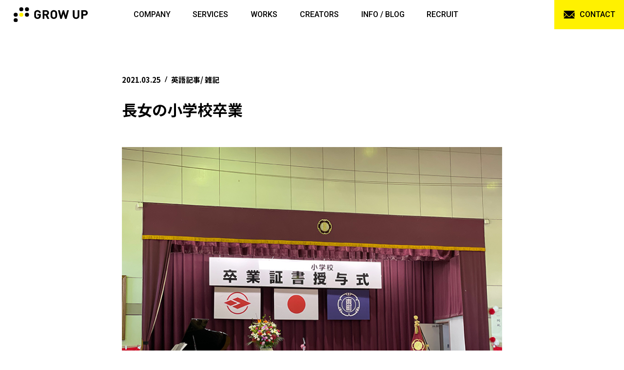

--- FILE ---
content_type: text/html; charset=UTF-8
request_url: https://growup-do.com/%E9%95%B7%E5%A5%B3%E3%81%8C%E5%B0%8F%E5%AD%A6%E6%A0%A1%E3%82%92%E5%8D%92%E6%A5%AD/
body_size: 11390
content:
<!DOCTYPE html>
<html dir="ltr" lang="ja"
	prefix="og: https://ogp.me/ns#" >

<head>

<meta charset="utf-8">
<meta name="viewport" content="width=device-width, initial-scale=1.0">
<meta name="format-detection" content="telephone=no">
<link rel="preconnect" href="https://fonts.googleapis.com">
<link rel="preconnect" href="https://fonts.gstatic.com" crossorigin>
<!--  -->
<meta name="description" content="フリーランスのデザイナーを中心としたクリエイティブカンパニー、GROW UP。webサイト制作、ホームページ制作、UI/UXデザイン、パッケージデザイン、動画制作、イラスト制作、撮影など様々なクリエイティブを提供しております。">

		<!-- All in One SEO 4.3.9 - aioseo.com -->
		<link media="all" href="https://growup-do.com/wp-content/cache/autoptimize/css/autoptimize_88fbe7a37459978bf07c25a2fea73048.css" rel="stylesheet"><title>長女の小学校卒業 | フリーランスのデザイナーのデザイン事務所｜GROW UP｜株式会社グロウアップ</title>
		<meta name="robots" content="max-image-preview:large" />
		<link rel="canonical" href="https://growup-do.com/%e9%95%b7%e5%a5%b3%e3%81%8c%e5%b0%8f%e5%ad%a6%e6%a0%a1%e3%82%92%e5%8d%92%e6%a5%ad/" />
		<meta name="generator" content="All in One SEO (AIOSEO) 4.3.9" />
		<meta property="og:locale" content="ja_JP" />
		<meta property="og:site_name" content="フリーランスのデザイナーのデザイン事務所｜GROW UP｜株式会社グロウアップ | フリーランスのデザイナーを中心としたクリエイティブカンパニー、GROW UP。webサイト制作、ホームページ制作、UI/UXデザイン、パッケージデザイン、動画制作、イラスト制作、撮影など様々なクリエイティブを提供しております。" />
		<meta property="og:type" content="article" />
		<meta property="og:title" content="長女の小学校卒業 | フリーランスのデザイナーのデザイン事務所｜GROW UP｜株式会社グロウアップ" />
		<meta property="og:url" content="https://growup-do.com/%e9%95%b7%e5%a5%b3%e3%81%8c%e5%b0%8f%e5%ad%a6%e6%a0%a1%e3%82%92%e5%8d%92%e6%a5%ad/" />
		<meta property="og:image" content="https://growup-do.com/wp-content/uploads/2023/06/cropped-favicon.jpg" />
		<meta property="og:image:secure_url" content="https://growup-do.com/wp-content/uploads/2023/06/cropped-favicon.jpg" />
		<meta property="og:image:width" content="512" />
		<meta property="og:image:height" content="512" />
		<meta property="article:published_time" content="2021-03-25T07:58:12+00:00" />
		<meta property="article:modified_time" content="2021-03-25T08:00:59+00:00" />
		<meta name="twitter:card" content="summary_large_image" />
		<meta name="twitter:title" content="長女の小学校卒業 | フリーランスのデザイナーのデザイン事務所｜GROW UP｜株式会社グロウアップ" />
		<meta name="twitter:image" content="https://growup-do.com/wp-content/uploads/2023/06/cropped-favicon.jpg" />
		<meta name="google" content="nositelinkssearchbox" />
		<script type="application/ld+json" class="aioseo-schema">
			{"@context":"https:\/\/schema.org","@graph":[{"@type":"Article","@id":"https:\/\/growup-do.com\/%e9%95%b7%e5%a5%b3%e3%81%8c%e5%b0%8f%e5%ad%a6%e6%a0%a1%e3%82%92%e5%8d%92%e6%a5%ad\/#article","name":"\u9577\u5973\u306e\u5c0f\u5b66\u6821\u5352\u696d | \u30d5\u30ea\u30fc\u30e9\u30f3\u30b9\u306e\u30c7\u30b6\u30a4\u30ca\u30fc\u306e\u30c7\u30b6\u30a4\u30f3\u4e8b\u52d9\u6240\uff5cGROW UP\uff5c\u682a\u5f0f\u4f1a\u793e\u30b0\u30ed\u30a6\u30a2\u30c3\u30d7","headline":"\u9577\u5973\u306e\u5c0f\u5b66\u6821\u5352\u696d","author":{"@id":"https:\/\/growup-do.com\/author\/growup\/#author"},"publisher":{"@id":"https:\/\/growup-do.com\/#organization"},"image":{"@type":"ImageObject","url":"https:\/\/growup-do.com\/wp-content\/uploads\/2021\/03\/graduate.jpg","@id":"https:\/\/growup-do.com\/#articleImage","width":800,"height":588},"datePublished":"2021-03-25T07:58:12+09:00","dateModified":"2021-03-25T08:00:59+09:00","inLanguage":"ja","mainEntityOfPage":{"@id":"https:\/\/growup-do.com\/%e9%95%b7%e5%a5%b3%e3%81%8c%e5%b0%8f%e5%ad%a6%e6%a0%a1%e3%82%92%e5%8d%92%e6%a5%ad\/#webpage"},"isPartOf":{"@id":"https:\/\/growup-do.com\/%e9%95%b7%e5%a5%b3%e3%81%8c%e5%b0%8f%e5%ad%a6%e6%a0%a1%e3%82%92%e5%8d%92%e6%a5%ad\/#webpage"},"articleSection":"\u82f1\u8a9e\u8a18\u4e8b, \u96d1\u8a18, JP"},{"@type":"BreadcrumbList","@id":"https:\/\/growup-do.com\/%e9%95%b7%e5%a5%b3%e3%81%8c%e5%b0%8f%e5%ad%a6%e6%a0%a1%e3%82%92%e5%8d%92%e6%a5%ad\/#breadcrumblist","itemListElement":[{"@type":"ListItem","@id":"https:\/\/growup-do.com\/#listItem","position":1,"item":{"@type":"WebPage","@id":"https:\/\/growup-do.com\/","name":"\u30db\u30fc\u30e0","description":"\u30d5\u30ea\u30fc\u30e9\u30f3\u30b9\u306e\u30c7\u30b6\u30a4\u30ca\u30fc\u3092\u4e2d\u5fc3\u3068\u3057\u305f\u30af\u30ea\u30a8\u30a4\u30c6\u30a3\u30d6\u30ab\u30f3\u30d1\u30cb\u30fc\u3001GROW UP\u3002web\u30b5\u30a4\u30c8\u5236\u4f5c\u3001\u30db\u30fc\u30e0\u30da\u30fc\u30b8\u5236\u4f5c\u3001UI\/UX\u30c7\u30b6\u30a4\u30f3\u3001\u30d1\u30c3\u30b1\u30fc\u30b8\u30c7\u30b6\u30a4\u30f3\u3001\u52d5\u753b\u5236\u4f5c\u3001\u30a4\u30e9\u30b9\u30c8\u5236\u4f5c\u3001\u64ae\u5f71\u306a\u3069\u69d8\u3005\u306a\u30af\u30ea\u30a8\u30a4\u30c6\u30a3\u30d6\u3092\u63d0\u4f9b\u3057\u3066\u304a\u308a\u307e\u3059\u3002","url":"https:\/\/growup-do.com\/"},"nextItem":"https:\/\/growup-do.com\/%e9%95%b7%e5%a5%b3%e3%81%8c%e5%b0%8f%e5%ad%a6%e6%a0%a1%e3%82%92%e5%8d%92%e6%a5%ad\/#listItem"},{"@type":"ListItem","@id":"https:\/\/growup-do.com\/%e9%95%b7%e5%a5%b3%e3%81%8c%e5%b0%8f%e5%ad%a6%e6%a0%a1%e3%82%92%e5%8d%92%e6%a5%ad\/#listItem","position":2,"item":{"@type":"WebPage","@id":"https:\/\/growup-do.com\/%e9%95%b7%e5%a5%b3%e3%81%8c%e5%b0%8f%e5%ad%a6%e6%a0%a1%e3%82%92%e5%8d%92%e6%a5%ad\/","name":"\u9577\u5973\u306e\u5c0f\u5b66\u6821\u5352\u696d","url":"https:\/\/growup-do.com\/%e9%95%b7%e5%a5%b3%e3%81%8c%e5%b0%8f%e5%ad%a6%e6%a0%a1%e3%82%92%e5%8d%92%e6%a5%ad\/"},"previousItem":"https:\/\/growup-do.com\/#listItem"}]},{"@type":"Organization","@id":"https:\/\/growup-do.com\/#organization","name":"GROW UP\uff5c\u682a\u5f0f\u4f1a\u793e\u30b0\u30ed\u30a6\u30a2\u30c3\u30d7","url":"https:\/\/growup-do.com\/"},{"@type":"Person","@id":"https:\/\/growup-do.com\/author\/growup\/#author","url":"https:\/\/growup-do.com\/author\/growup\/","name":"growup","image":{"@type":"ImageObject","@id":"https:\/\/growup-do.com\/%e9%95%b7%e5%a5%b3%e3%81%8c%e5%b0%8f%e5%ad%a6%e6%a0%a1%e3%82%92%e5%8d%92%e6%a5%ad\/#authorImage","url":"https:\/\/secure.gravatar.com\/avatar\/87a5d64de33ec1e1604f678963e8b3b2?s=96&d=mm&r=g","width":96,"height":96,"caption":"growup"}},{"@type":"WebPage","@id":"https:\/\/growup-do.com\/%e9%95%b7%e5%a5%b3%e3%81%8c%e5%b0%8f%e5%ad%a6%e6%a0%a1%e3%82%92%e5%8d%92%e6%a5%ad\/#webpage","url":"https:\/\/growup-do.com\/%e9%95%b7%e5%a5%b3%e3%81%8c%e5%b0%8f%e5%ad%a6%e6%a0%a1%e3%82%92%e5%8d%92%e6%a5%ad\/","name":"\u9577\u5973\u306e\u5c0f\u5b66\u6821\u5352\u696d | \u30d5\u30ea\u30fc\u30e9\u30f3\u30b9\u306e\u30c7\u30b6\u30a4\u30ca\u30fc\u306e\u30c7\u30b6\u30a4\u30f3\u4e8b\u52d9\u6240\uff5cGROW UP\uff5c\u682a\u5f0f\u4f1a\u793e\u30b0\u30ed\u30a6\u30a2\u30c3\u30d7","inLanguage":"ja","isPartOf":{"@id":"https:\/\/growup-do.com\/#website"},"breadcrumb":{"@id":"https:\/\/growup-do.com\/%e9%95%b7%e5%a5%b3%e3%81%8c%e5%b0%8f%e5%ad%a6%e6%a0%a1%e3%82%92%e5%8d%92%e6%a5%ad\/#breadcrumblist"},"author":{"@id":"https:\/\/growup-do.com\/author\/growup\/#author"},"creator":{"@id":"https:\/\/growup-do.com\/author\/growup\/#author"},"datePublished":"2021-03-25T07:58:12+09:00","dateModified":"2021-03-25T08:00:59+09:00"},{"@type":"WebSite","@id":"https:\/\/growup-do.com\/#website","url":"https:\/\/growup-do.com\/","name":"\u30d5\u30ea\u30fc\u30e9\u30f3\u30b9\u306e\u30c7\u30b6\u30a4\u30ca\u30fc\u306e\u30c7\u30b6\u30a4\u30f3\u4e8b\u52d9\u6240\uff5cGROW UP\uff5c\u682a\u5f0f\u4f1a\u793e\u30b0\u30ed\u30a6\u30a2\u30c3\u30d7","alternateName":"GROW UP\uff5c\u682a\u5f0f\u4f1a\u793e\u30b0\u30ed\u30a6\u30a2\u30c3\u30d7","description":"\u30d5\u30ea\u30fc\u30e9\u30f3\u30b9\u306e\u30c7\u30b6\u30a4\u30ca\u30fc\u3092\u4e2d\u5fc3\u3068\u3057\u305f\u30af\u30ea\u30a8\u30a4\u30c6\u30a3\u30d6\u30ab\u30f3\u30d1\u30cb\u30fc\u3001GROW UP\u3002web\u30b5\u30a4\u30c8\u5236\u4f5c\u3001\u30db\u30fc\u30e0\u30da\u30fc\u30b8\u5236\u4f5c\u3001UI\/UX\u30c7\u30b6\u30a4\u30f3\u3001\u30d1\u30c3\u30b1\u30fc\u30b8\u30c7\u30b6\u30a4\u30f3\u3001\u52d5\u753b\u5236\u4f5c\u3001\u30a4\u30e9\u30b9\u30c8\u5236\u4f5c\u3001\u64ae\u5f71\u306a\u3069\u69d8\u3005\u306a\u30af\u30ea\u30a8\u30a4\u30c6\u30a3\u30d6\u3092\u63d0\u4f9b\u3057\u3066\u304a\u308a\u307e\u3059\u3002","inLanguage":"ja","publisher":{"@id":"https:\/\/growup-do.com\/#organization"}}]}
		</script>
		<!-- All in One SEO -->

<link rel='dns-prefetch' href='//cdnjs.cloudflare.com' />
<script type="text/javascript">
window._wpemojiSettings = {"baseUrl":"https:\/\/s.w.org\/images\/core\/emoji\/14.0.0\/72x72\/","ext":".png","svgUrl":"https:\/\/s.w.org\/images\/core\/emoji\/14.0.0\/svg\/","svgExt":".svg","source":{"concatemoji":"https:\/\/growup-do.com\/wp-includes\/js\/wp-emoji-release.min.js?ver=6.2.8"}};
/*! This file is auto-generated */
!function(e,a,t){var n,r,o,i=a.createElement("canvas"),p=i.getContext&&i.getContext("2d");function s(e,t){p.clearRect(0,0,i.width,i.height),p.fillText(e,0,0);e=i.toDataURL();return p.clearRect(0,0,i.width,i.height),p.fillText(t,0,0),e===i.toDataURL()}function c(e){var t=a.createElement("script");t.src=e,t.defer=t.type="text/javascript",a.getElementsByTagName("head")[0].appendChild(t)}for(o=Array("flag","emoji"),t.supports={everything:!0,everythingExceptFlag:!0},r=0;r<o.length;r++)t.supports[o[r]]=function(e){if(p&&p.fillText)switch(p.textBaseline="top",p.font="600 32px Arial",e){case"flag":return s("\ud83c\udff3\ufe0f\u200d\u26a7\ufe0f","\ud83c\udff3\ufe0f\u200b\u26a7\ufe0f")?!1:!s("\ud83c\uddfa\ud83c\uddf3","\ud83c\uddfa\u200b\ud83c\uddf3")&&!s("\ud83c\udff4\udb40\udc67\udb40\udc62\udb40\udc65\udb40\udc6e\udb40\udc67\udb40\udc7f","\ud83c\udff4\u200b\udb40\udc67\u200b\udb40\udc62\u200b\udb40\udc65\u200b\udb40\udc6e\u200b\udb40\udc67\u200b\udb40\udc7f");case"emoji":return!s("\ud83e\udef1\ud83c\udffb\u200d\ud83e\udef2\ud83c\udfff","\ud83e\udef1\ud83c\udffb\u200b\ud83e\udef2\ud83c\udfff")}return!1}(o[r]),t.supports.everything=t.supports.everything&&t.supports[o[r]],"flag"!==o[r]&&(t.supports.everythingExceptFlag=t.supports.everythingExceptFlag&&t.supports[o[r]]);t.supports.everythingExceptFlag=t.supports.everythingExceptFlag&&!t.supports.flag,t.DOMReady=!1,t.readyCallback=function(){t.DOMReady=!0},t.supports.everything||(n=function(){t.readyCallback()},a.addEventListener?(a.addEventListener("DOMContentLoaded",n,!1),e.addEventListener("load",n,!1)):(e.attachEvent("onload",n),a.attachEvent("onreadystatechange",function(){"complete"===a.readyState&&t.readyCallback()})),(e=t.source||{}).concatemoji?c(e.concatemoji):e.wpemoji&&e.twemoji&&(c(e.twemoji),c(e.wpemoji)))}(window,document,window._wpemojiSettings);
</script>
<style type="text/css">
img.wp-smiley,
img.emoji {
	display: inline !important;
	border: none !important;
	box-shadow: none !important;
	height: 1em !important;
	width: 1em !important;
	margin: 0 0.07em !important;
	vertical-align: -0.1em !important;
	background: none !important;
	padding: 0 !important;
}
</style>
	

<style id='global-styles-inline-css' type='text/css'>
body{--wp--preset--color--black: #000000;--wp--preset--color--cyan-bluish-gray: #abb8c3;--wp--preset--color--white: #ffffff;--wp--preset--color--pale-pink: #f78da7;--wp--preset--color--vivid-red: #cf2e2e;--wp--preset--color--luminous-vivid-orange: #ff6900;--wp--preset--color--luminous-vivid-amber: #fcb900;--wp--preset--color--light-green-cyan: #7bdcb5;--wp--preset--color--vivid-green-cyan: #00d084;--wp--preset--color--pale-cyan-blue: #8ed1fc;--wp--preset--color--vivid-cyan-blue: #0693e3;--wp--preset--color--vivid-purple: #9b51e0;--wp--preset--gradient--vivid-cyan-blue-to-vivid-purple: linear-gradient(135deg,rgba(6,147,227,1) 0%,rgb(155,81,224) 100%);--wp--preset--gradient--light-green-cyan-to-vivid-green-cyan: linear-gradient(135deg,rgb(122,220,180) 0%,rgb(0,208,130) 100%);--wp--preset--gradient--luminous-vivid-amber-to-luminous-vivid-orange: linear-gradient(135deg,rgba(252,185,0,1) 0%,rgba(255,105,0,1) 100%);--wp--preset--gradient--luminous-vivid-orange-to-vivid-red: linear-gradient(135deg,rgba(255,105,0,1) 0%,rgb(207,46,46) 100%);--wp--preset--gradient--very-light-gray-to-cyan-bluish-gray: linear-gradient(135deg,rgb(238,238,238) 0%,rgb(169,184,195) 100%);--wp--preset--gradient--cool-to-warm-spectrum: linear-gradient(135deg,rgb(74,234,220) 0%,rgb(151,120,209) 20%,rgb(207,42,186) 40%,rgb(238,44,130) 60%,rgb(251,105,98) 80%,rgb(254,248,76) 100%);--wp--preset--gradient--blush-light-purple: linear-gradient(135deg,rgb(255,206,236) 0%,rgb(152,150,240) 100%);--wp--preset--gradient--blush-bordeaux: linear-gradient(135deg,rgb(254,205,165) 0%,rgb(254,45,45) 50%,rgb(107,0,62) 100%);--wp--preset--gradient--luminous-dusk: linear-gradient(135deg,rgb(255,203,112) 0%,rgb(199,81,192) 50%,rgb(65,88,208) 100%);--wp--preset--gradient--pale-ocean: linear-gradient(135deg,rgb(255,245,203) 0%,rgb(182,227,212) 50%,rgb(51,167,181) 100%);--wp--preset--gradient--electric-grass: linear-gradient(135deg,rgb(202,248,128) 0%,rgb(113,206,126) 100%);--wp--preset--gradient--midnight: linear-gradient(135deg,rgb(2,3,129) 0%,rgb(40,116,252) 100%);--wp--preset--duotone--dark-grayscale: url('#wp-duotone-dark-grayscale');--wp--preset--duotone--grayscale: url('#wp-duotone-grayscale');--wp--preset--duotone--purple-yellow: url('#wp-duotone-purple-yellow');--wp--preset--duotone--blue-red: url('#wp-duotone-blue-red');--wp--preset--duotone--midnight: url('#wp-duotone-midnight');--wp--preset--duotone--magenta-yellow: url('#wp-duotone-magenta-yellow');--wp--preset--duotone--purple-green: url('#wp-duotone-purple-green');--wp--preset--duotone--blue-orange: url('#wp-duotone-blue-orange');--wp--preset--font-size--small: 13px;--wp--preset--font-size--medium: 20px;--wp--preset--font-size--large: 36px;--wp--preset--font-size--x-large: 42px;--wp--preset--spacing--20: 0.44rem;--wp--preset--spacing--30: 0.67rem;--wp--preset--spacing--40: 1rem;--wp--preset--spacing--50: 1.5rem;--wp--preset--spacing--60: 2.25rem;--wp--preset--spacing--70: 3.38rem;--wp--preset--spacing--80: 5.06rem;--wp--preset--shadow--natural: 6px 6px 9px rgba(0, 0, 0, 0.2);--wp--preset--shadow--deep: 12px 12px 50px rgba(0, 0, 0, 0.4);--wp--preset--shadow--sharp: 6px 6px 0px rgba(0, 0, 0, 0.2);--wp--preset--shadow--outlined: 6px 6px 0px -3px rgba(255, 255, 255, 1), 6px 6px rgba(0, 0, 0, 1);--wp--preset--shadow--crisp: 6px 6px 0px rgba(0, 0, 0, 1);}:where(.is-layout-flex){gap: 0.5em;}body .is-layout-flow > .alignleft{float: left;margin-inline-start: 0;margin-inline-end: 2em;}body .is-layout-flow > .alignright{float: right;margin-inline-start: 2em;margin-inline-end: 0;}body .is-layout-flow > .aligncenter{margin-left: auto !important;margin-right: auto !important;}body .is-layout-constrained > .alignleft{float: left;margin-inline-start: 0;margin-inline-end: 2em;}body .is-layout-constrained > .alignright{float: right;margin-inline-start: 2em;margin-inline-end: 0;}body .is-layout-constrained > .aligncenter{margin-left: auto !important;margin-right: auto !important;}body .is-layout-constrained > :where(:not(.alignleft):not(.alignright):not(.alignfull)){max-width: var(--wp--style--global--content-size);margin-left: auto !important;margin-right: auto !important;}body .is-layout-constrained > .alignwide{max-width: var(--wp--style--global--wide-size);}body .is-layout-flex{display: flex;}body .is-layout-flex{flex-wrap: wrap;align-items: center;}body .is-layout-flex > *{margin: 0;}:where(.wp-block-columns.is-layout-flex){gap: 2em;}.has-black-color{color: var(--wp--preset--color--black) !important;}.has-cyan-bluish-gray-color{color: var(--wp--preset--color--cyan-bluish-gray) !important;}.has-white-color{color: var(--wp--preset--color--white) !important;}.has-pale-pink-color{color: var(--wp--preset--color--pale-pink) !important;}.has-vivid-red-color{color: var(--wp--preset--color--vivid-red) !important;}.has-luminous-vivid-orange-color{color: var(--wp--preset--color--luminous-vivid-orange) !important;}.has-luminous-vivid-amber-color{color: var(--wp--preset--color--luminous-vivid-amber) !important;}.has-light-green-cyan-color{color: var(--wp--preset--color--light-green-cyan) !important;}.has-vivid-green-cyan-color{color: var(--wp--preset--color--vivid-green-cyan) !important;}.has-pale-cyan-blue-color{color: var(--wp--preset--color--pale-cyan-blue) !important;}.has-vivid-cyan-blue-color{color: var(--wp--preset--color--vivid-cyan-blue) !important;}.has-vivid-purple-color{color: var(--wp--preset--color--vivid-purple) !important;}.has-black-background-color{background-color: var(--wp--preset--color--black) !important;}.has-cyan-bluish-gray-background-color{background-color: var(--wp--preset--color--cyan-bluish-gray) !important;}.has-white-background-color{background-color: var(--wp--preset--color--white) !important;}.has-pale-pink-background-color{background-color: var(--wp--preset--color--pale-pink) !important;}.has-vivid-red-background-color{background-color: var(--wp--preset--color--vivid-red) !important;}.has-luminous-vivid-orange-background-color{background-color: var(--wp--preset--color--luminous-vivid-orange) !important;}.has-luminous-vivid-amber-background-color{background-color: var(--wp--preset--color--luminous-vivid-amber) !important;}.has-light-green-cyan-background-color{background-color: var(--wp--preset--color--light-green-cyan) !important;}.has-vivid-green-cyan-background-color{background-color: var(--wp--preset--color--vivid-green-cyan) !important;}.has-pale-cyan-blue-background-color{background-color: var(--wp--preset--color--pale-cyan-blue) !important;}.has-vivid-cyan-blue-background-color{background-color: var(--wp--preset--color--vivid-cyan-blue) !important;}.has-vivid-purple-background-color{background-color: var(--wp--preset--color--vivid-purple) !important;}.has-black-border-color{border-color: var(--wp--preset--color--black) !important;}.has-cyan-bluish-gray-border-color{border-color: var(--wp--preset--color--cyan-bluish-gray) !important;}.has-white-border-color{border-color: var(--wp--preset--color--white) !important;}.has-pale-pink-border-color{border-color: var(--wp--preset--color--pale-pink) !important;}.has-vivid-red-border-color{border-color: var(--wp--preset--color--vivid-red) !important;}.has-luminous-vivid-orange-border-color{border-color: var(--wp--preset--color--luminous-vivid-orange) !important;}.has-luminous-vivid-amber-border-color{border-color: var(--wp--preset--color--luminous-vivid-amber) !important;}.has-light-green-cyan-border-color{border-color: var(--wp--preset--color--light-green-cyan) !important;}.has-vivid-green-cyan-border-color{border-color: var(--wp--preset--color--vivid-green-cyan) !important;}.has-pale-cyan-blue-border-color{border-color: var(--wp--preset--color--pale-cyan-blue) !important;}.has-vivid-cyan-blue-border-color{border-color: var(--wp--preset--color--vivid-cyan-blue) !important;}.has-vivid-purple-border-color{border-color: var(--wp--preset--color--vivid-purple) !important;}.has-vivid-cyan-blue-to-vivid-purple-gradient-background{background: var(--wp--preset--gradient--vivid-cyan-blue-to-vivid-purple) !important;}.has-light-green-cyan-to-vivid-green-cyan-gradient-background{background: var(--wp--preset--gradient--light-green-cyan-to-vivid-green-cyan) !important;}.has-luminous-vivid-amber-to-luminous-vivid-orange-gradient-background{background: var(--wp--preset--gradient--luminous-vivid-amber-to-luminous-vivid-orange) !important;}.has-luminous-vivid-orange-to-vivid-red-gradient-background{background: var(--wp--preset--gradient--luminous-vivid-orange-to-vivid-red) !important;}.has-very-light-gray-to-cyan-bluish-gray-gradient-background{background: var(--wp--preset--gradient--very-light-gray-to-cyan-bluish-gray) !important;}.has-cool-to-warm-spectrum-gradient-background{background: var(--wp--preset--gradient--cool-to-warm-spectrum) !important;}.has-blush-light-purple-gradient-background{background: var(--wp--preset--gradient--blush-light-purple) !important;}.has-blush-bordeaux-gradient-background{background: var(--wp--preset--gradient--blush-bordeaux) !important;}.has-luminous-dusk-gradient-background{background: var(--wp--preset--gradient--luminous-dusk) !important;}.has-pale-ocean-gradient-background{background: var(--wp--preset--gradient--pale-ocean) !important;}.has-electric-grass-gradient-background{background: var(--wp--preset--gradient--electric-grass) !important;}.has-midnight-gradient-background{background: var(--wp--preset--gradient--midnight) !important;}.has-small-font-size{font-size: var(--wp--preset--font-size--small) !important;}.has-medium-font-size{font-size: var(--wp--preset--font-size--medium) !important;}.has-large-font-size{font-size: var(--wp--preset--font-size--large) !important;}.has-x-large-font-size{font-size: var(--wp--preset--font-size--x-large) !important;}
.wp-block-navigation a:where(:not(.wp-element-button)){color: inherit;}
:where(.wp-block-columns.is-layout-flex){gap: 2em;}
.wp-block-pullquote{font-size: 1.5em;line-height: 1.6;}
</style>


<link rel='stylesheet' id='swiper-css-css' href='https://cdnjs.cloudflare.com/ajax/libs/Swiper/8.4.5/swiper-bundle.css?ver=6.2.8' type='text/css' media='all' />



<script type='text/javascript' src='https://growup-do.com/wp-includes/js/jquery/jquery.min.js?ver=3.6.4' id='jquery-core-js'></script>
<script type='text/javascript' src='https://growup-do.com/wp-includes/js/jquery/jquery-migrate.min.js?ver=3.4.0' id='jquery-migrate-js'></script>
<script type='text/javascript' id='search-filter-plugin-build-js-extra'>
/* <![CDATA[ */
var SF_LDATA = {"ajax_url":"https:\/\/growup-do.com\/wp-admin\/admin-ajax.php","home_url":"https:\/\/growup-do.com\/","extensions":[]};
/* ]]> */
</script>
<script type='text/javascript' src='https://growup-do.com/wp-content/plugins/search-filter-pro/public/assets/js/search-filter-build.min.js?ver=2.5.14' id='search-filter-plugin-build-js'></script>
<script type='text/javascript' src='https://growup-do.com/wp-content/plugins/search-filter-pro/public/assets/js/chosen.jquery.min.js?ver=2.5.14' id='search-filter-plugin-chosen-js'></script>
<script type='text/javascript' src='https://growup-do.com/wp-content/cache/autoptimize/js/autoptimize_single_4f434f588073952103d0baf94e413250.js?ver=6.2.8' id='scrollAnimation-script-js'></script>
<link rel="https://api.w.org/" href="https://growup-do.com/wp-json/" /><link rel="alternate" type="application/json" href="https://growup-do.com/wp-json/wp/v2/posts/8675" /><link rel="EditURI" type="application/rsd+xml" title="RSD" href="https://growup-do.com/xmlrpc.php?rsd" />
<link rel="wlwmanifest" type="application/wlwmanifest+xml" href="https://growup-do.com/wp-includes/wlwmanifest.xml" />
<meta name="generator" content="WordPress 6.2.8" />
<link rel='shortlink' href='https://growup-do.com/?p=8675' />
<link rel="alternate" type="application/json+oembed" href="https://growup-do.com/wp-json/oembed/1.0/embed?url=https%3A%2F%2Fgrowup-do.com%2F%25e9%2595%25b7%25e5%25a5%25b3%25e3%2581%258c%25e5%25b0%258f%25e5%25ad%25a6%25e6%25a0%25a1%25e3%2582%2592%25e5%258d%2592%25e6%25a5%25ad%2F" />
<link rel="alternate" type="text/xml+oembed" href="https://growup-do.com/wp-json/oembed/1.0/embed?url=https%3A%2F%2Fgrowup-do.com%2F%25e9%2595%25b7%25e5%25a5%25b3%25e3%2581%258c%25e5%25b0%258f%25e5%25ad%25a6%25e6%25a0%25a1%25e3%2582%2592%25e5%258d%2592%25e6%25a5%25ad%2F&#038;format=xml" />
  <!-- Google tag (gtag.js) -->
  <script async src="https://www.googletagmanager.com/gtag/js?id=G-X2E19VX7Y3"></script>
  <script>
    window.dataLayer = window.dataLayer || [];
    function gtag(){dataLayer.push(arguments);}
    gtag('js', new Date());

    gtag('config', 'G-X2E19VX7Y3');
  </script>
  <link rel="icon" href="https://growup-do.com/wp-content/uploads/2023/06/cropped-favicon-32x32.jpg" sizes="32x32" />
<link rel="icon" href="https://growup-do.com/wp-content/uploads/2023/06/cropped-favicon-192x192.jpg" sizes="192x192" />
<link rel="apple-touch-icon" href="https://growup-do.com/wp-content/uploads/2023/06/cropped-favicon-180x180.jpg" />
<meta name="msapplication-TileImage" content="https://growup-do.com/wp-content/uploads/2023/06/cropped-favicon-270x270.jpg" />
</head>

<body class="post-template-default single single-post postid-8675 single-format-standard ">

    <!-- header section -->
<header class="header js-header">


    <div class="header__inner">
        <a href="https://growup-do.com/" class="header__logo">
            <picture>
                <source media="(max-width: 769px)" srcset="https://growup-do.com/wp-content/themes/growup_ver7/img/common/logo__w.svg">
                <img src="https://growup-do.com/wp-content/themes/growup_ver7/img/common/logo.svg" alt="GROW UP" width="201" height="42">
            </picture>
        </a>
        <nav class="header-nav">
            <ul class="header-nav__menu">
                <li class="header-nav__menu-item"><a href="https://growup-do.com/company" class="header-nav__link">COMPANY</a></li>
                                <li class="header-nav__menu-item header-nav__menu-item--has-child js-header-nav__menu-item--has-child">
                    <p class="header-nav__link js-header-nav__link">SERVICES</p>
                    <div class="mega-menu">
                        <p class="mega-menu__title">SERVICES</p>
                        <ul class="mega-menu__list">
                                                            <li class="mega-menu__item">
                                    <!-- <a href="https://growup-do.com/services/web" class="mega-menu__link"> -->
                                    <a href="https://growup-do.com/services/web" class="mega-menu__link">
                                        <picture><source srcset="https://growup-do.com/wp-content/uploads/2025/11/6bb878e70d224ecab2933fcd25292f83-220x220.jpg.webp" type="image/webp"><img src="https://growup-do.com/wp-content/uploads/2025/11/6bb878e70d224ecab2933fcd25292f83-220x220.jpg" alt="" class="mega-menu__item-img" width="66" height="66"></picture>                                        <span class="mega-menu__item-text">webサイト制作</span>
                                    </a>
                                </li>


                                                                <li class="mega-menu__item">
                                    <!-- <a href="https://growup-do.com/services/ui-ux" class="mega-menu__link"> -->
                                    <a href="https://growup-do.com/services/ui-ux" class="mega-menu__link">
                                        <picture><source srcset="https://growup-do.com/wp-content/uploads/2025/05/32fdb4c9702812a5fe3096057c6e9d35-220x220.jpg.webp" type="image/webp"><img src="https://growup-do.com/wp-content/uploads/2025/05/32fdb4c9702812a5fe3096057c6e9d35-220x220.jpg" alt="" class="mega-menu__item-img" width="66" height="66"></picture>                                        <span class="mega-menu__item-text">UI/UXデザイン</span>
                                    </a>
                                </li>


                                                                <li class="mega-menu__item">
                                    <!-- <a href="https://growup-do.com/services/graphic" class="mega-menu__link"> -->
                                    <a href="https://growup-do.com/services/graphic" class="mega-menu__link">
                                        <picture><source srcset="https://growup-do.com/wp-content/uploads/2025/11/b7ebbb8b5880b937e03621e0164b4557-220x220.jpg.webp" type="image/webp"><img src="https://growup-do.com/wp-content/uploads/2025/11/b7ebbb8b5880b937e03621e0164b4557-220x220.jpg" alt="" class="mega-menu__item-img" width="66" height="66"></picture>                                        <span class="mega-menu__item-text">グラフィックデザイン</span>
                                    </a>
                                </li>


                                                                <li class="mega-menu__item">
                                    <!-- <a href="https://growup-do.com/services/package" class="mega-menu__link"> -->
                                    <a href="https://growup-do.com/services/package" class="mega-menu__link">
                                        <picture><img src="https://growup-do.com/wp-content/uploads/2023/04/sakenova1-220x220.jpg" alt="" class="mega-menu__item-img" width="66" height="66"></picture>                                        <span class="mega-menu__item-text">パッケージデザイン</span>
                                    </a>
                                </li>


                                                                <li class="mega-menu__item">
                                    <!-- <a href="https://growup-do.com/services/logo" class="mega-menu__link"> -->
                                    <a href="https://growup-do.com/services/logo" class="mega-menu__link">
                                        <picture><source srcset="https://growup-do.com/wp-content/uploads/2025/11/808f3e1b28380ac004b94ec17e6e9e1a-220x220.jpg.webp" type="image/webp"><img src="https://growup-do.com/wp-content/uploads/2025/11/808f3e1b28380ac004b94ec17e6e9e1a-220x220.jpg" alt="" class="mega-menu__item-img" width="66" height="66"></picture>                                        <span class="mega-menu__item-text">ロゴデザイン</span>
                                    </a>
                                </li>


                                                                <li class="mega-menu__item">
                                    <!-- <a href="https://growup-do.com/services/video" class="mega-menu__link"> -->
                                    <a href="https://growup-do.com/services/video" class="mega-menu__link">
                                        <picture><source srcset="https://growup-do.com/wp-content/uploads/2024/05/youtube-220x220.jpg.webp" type="image/webp"><img src="https://growup-do.com/wp-content/uploads/2024/05/youtube-220x220.jpg" alt="" class="mega-menu__item-img" width="66" height="66"></picture>                                        <span class="mega-menu__item-text">動画制作</span>
                                    </a>
                                </li>


                                                                <li class="mega-menu__item">
                                    <!-- <a href="https://growup-do.com/services/illustration" class="mega-menu__link"> -->
                                    <a href="https://growup-do.com/services/illustration" class="mega-menu__link">
                                        <picture><source srcset="https://growup-do.com/wp-content/uploads/2024/07/569045a5da62384d1c2812c7df2da38e-220x220.jpg.webp" type="image/webp"><img src="https://growup-do.com/wp-content/uploads/2024/07/569045a5da62384d1c2812c7df2da38e-220x220.jpg" alt="" class="mega-menu__item-img" width="66" height="66"></picture>                                        <span class="mega-menu__item-text">イラスト制作</span>
                                    </a>
                                </li>


                                                                <li class="mega-menu__item">
                                    <!-- <a href="https://growup-do.com/services/product" class="mega-menu__link"> -->
                                    <a href="https://growup-do.com/services/product" class="mega-menu__link">
                                        <picture><source srcset="https://growup-do.com/wp-content/uploads/2024/07/877f19cb380c62ecdd11d626dd9cc3c6-220x220.jpg.webp" type="image/webp"><img src="https://growup-do.com/wp-content/uploads/2024/07/877f19cb380c62ecdd11d626dd9cc3c6-220x220.jpg" alt="" class="mega-menu__item-img" width="66" height="66"></picture>                                        <span class="mega-menu__item-text">プロダクトデザイン</span>
                                    </a>
                                </li>


                                                                <li class="mega-menu__item">
                                    <!-- <a href="https://growup-do.com/services/photo-video" class="mega-menu__link"> -->
                                    <a href="https://growup-do.com/services/photo-video" class="mega-menu__link">
                                        <picture><source srcset="https://growup-do.com/wp-content/uploads/2025/11/08b78259d8ecf9eaeff7cf0934554baa-220x220.jpg.webp" type="image/webp"><img src="https://growup-do.com/wp-content/uploads/2025/11/08b78259d8ecf9eaeff7cf0934554baa-220x220.jpg" alt="" class="mega-menu__item-img" width="66" height="66"></picture>                                        <span class="mega-menu__item-text">スチール撮影・動画撮影</span>
                                    </a>
                                </li>


                                                        </ul>



                    </div>
                </li>
                <li class="header-nav__menu-item"><a href="https://growup-do.com/work" class="header-nav__link">WORKS</a></li>
                <li class="header-nav__menu-item"><a href="https://growup-do.com/creator" class="header-nav__link">CREATORS</a></li>
                <li class="header-nav__menu-item"><a href="https://growup-do.com/category/information" class="header-nav__link">INFO / BLOG</a></li>
                <li class="header-nav__menu-item"><a href="https://growup-do.com/recruit" class="header-nav__link">RECRUIT</a></li>
            </ul>
        </nav>
        <div class="header-contact">
            <a href="https://growup-do.com/contactus" class="header-contact__link">
                <div class="header-contact__icon"></div>
                <span>CONTACT</span>
            </a>
        </div>
        
    </div>
    <!-- <div class="menu__overlay js-menu__overlay"></div> -->
</header>
<!-- header humburger menu btn -->
<button class="header-hum js-hum__btn">
    <span class="header-hum__bar"></span>
    <span class="header-hum__bar"></span>
</button>
<div class="header-logo__sp">
    <a href="https://growup-do.com/">
        <img src="https://growup-do.com/wp-content/themes/growup_ver7/img/common/logo.svg" alt="GROW UP" width="201" height="42">
    </a>
</div>
    <main>

        <div class="page-content">
            <section class="inner inner-small">
                <div class="page-article">
                    <article class="article">
                         <div class="article-head">
                             <h1 class="article-head__title">長女の小学校卒業</h1>
                             <div class="article-head__meta">
                                 <time class="article-head__date" datetime="2021-03-25">2021.03.25</time>
                                 <span> / </span>
                                 <p class="article-head__cat">
                                 英語記事/ 雑記                                 </p>
                             </div>
                             
                         </div>
                         <div class="page-article__content article-content">
                                                        <p><img decoding="async" loading="lazy" src="https://growup-do.com/wp-content/uploads/2021/03/graduate.jpg" alt="" width="800" height="588" class="alignnone size-full wp-image-8676" srcset="https://growup-do.com/wp-content/uploads/2021/03/graduate.jpg 800w, https://growup-do.com/wp-content/uploads/2021/03/graduate-300x221.jpg 300w, https://growup-do.com/wp-content/uploads/2021/03/graduate-768x564.jpg 768w" sizes="(max-width: 800px) 100vw, 800px" /></p>
<p>昨日、長女が小学校を卒業しました。</p>
<p>幼稚園から低学年の頃は週末は毎週のようにどこかへ出掛けたりしてパパ大好きな子だったのに、最近はイオンなどに行っても隣を歩いてくれなくなってしまったり、家族でいるよりも友達といる方が楽しそうだったり、すっかりパパの手を離れてしまった長女です。</p>
<p>小学校最後の学年、6年生はコロナのせいであらゆるイベントがなくなり、運動会、音楽発表会などもありませんでした。ものすごく楽しみにしていた修学旅行も日帰りになってしまってあまり楽しめなかったようです。外出自粛で旅行も満足に行けず、親としても小学校最後の年をしっかりと噛み締めることができず、いつの間にか卒業を迎えてしまった気持ちです。</p>
<p>卒業式では飛沫防止ということで、小学校の思い出を振り返る呼びかけも、校歌もなく少し寂しい卒業式となりました。それでも、いつの間に立派に成長している我が娘の姿にグッとくるものがありました。</p>
<p>卒業おめでとう。</p>
                         </div>
                         <div class="add-area">
                             <div class="info_adsence">
                                <div class="flex sno_flexb">
                                    <div class="info_adsence_box">
                                        <div class="ad">Ad</div>
                                        <div class="adsence_img">
                                            <style type="text/css">
                                            .ad_wrap { width: 300px; height: 250px; }
                                            @media (max-width:750px) { .ad_wrap { width: 84vw; height: 70vw; } }
                                            </style>
                                            <script async src="//pagead2.googlesyndication.com/pagead/js/adsbygoogle.js"></script>
                                            <!-- サイトA-レスポンシブ -->
                                            <ins class="adsbygoogle ad_wrap"
                                            style="display:inline-block"
                                            data-ad-client="ca-pub-5680520928435921"
                                            data-ad-slot="5277944092"></ins>
                                            <script>
                                            (adsbygoogle = window.adsbygoogle || []).push({});
                                            </script>
                                        </div>
                                    </div>
                                    <div class="info_adsence_box">
                                        <div class="ad">Ad</div>
                                        <div class="adsence_img">
                                            <style type="text/css">
                                            .ad_wrap { width: 300px; height: 250px; }
                                            @media (max-width:750px) { .ad_wrap { width: 84vw; height: 70vw; } }
                                            </style>
                                            <script async src="//pagead2.googlesyndication.com/pagead/js/adsbygoogle.js"></script>
                                            <!-- サイトA-レスポンシブ -->
                                            <ins class="adsbygoogle ad_wrap"
                                            style="display:inline-block"
                                            data-ad-client="ca-pub-5680520928435921"
                                            data-ad-slot="5277944092"></ins>
                                            <script>
                                            (adsbygoogle = window.adsbygoogle || []).push({});
                                            </script>
                                        </div>
                                    </div>
                                </div>
                            </div>
                         </div>
                    </article>
                    <div class="btn-center">
                         <a href="https://growup-do.com/category/information/" class="btn btn--primary">
                             <span class="btn__text">お知らせ / ブログ一覧へ</span>
                             <span class="btn__icon-arrow"></span>
                         </a>
                     </div>
                </div>
            </section>
            <!-- inner -->
        </div>

        <div class="cta">
    <div class="inner">
        <div class="cta-head">
            <h2 class="cta-head__title">お気軽にお問い合わせください</h2>
            <p class="cta-head__text">Contact of GROW UP</p>
        </div>
        <div class="cta-content">
            <p class="text-large">GROW UPでは、日本のみならず<br class="sp">海外からも幅広くご依頼承っております。<br>webサイトやUI/UX、パッケージなどの<br class="sp">デザイン制作をはじめ、<br class="pc">動画制作、撮影、<br class="sp">イラスト制作などをご検討中の方、<br class="sp">ご相談だけでも大歓迎です。<br>さらに取材対応やデザインの<br class="sp">セミナー講師なども対応しています。<br>まずはお気軽にお問い合わせください。</p>
        </div>
        <div class="btn-center">
            <a href="https://growup-do.com/contactus" class="btn">
                <span class="btn__text">お問い合わせ</span>
                <span class="btn__icon-arrow"></span>
            </a>
        </div>
    </div>
</div>
        </main>


    <footer class="footer">
        <div class="inner inner__footer">
    <div class="footer-top">
        <div class="footer-top__info">
            <p class="footer-top__text">フリーランスのデザイナーを中心とした<br>デザイン事務所「GROW UP」</p>
            <p class="footer-top__logo"><a href="https://growup-do.com/"><img src="https://growup-do.com/wp-content/themes/growup_ver7/img/common/logo__w.svg" alt="GROW UP" width="201" height="42"></a></p>
                        <p class="footer-top__text">株式会社グロウアップ<br>埼玉県さいたま市南区白幡4-19-19 <br class="sp">アトランティス武蔵浦和301</p>
                    </div>
        <div class="footer-top__nav">
            <ul class="footer-nav">
                <li class="footer-nav__item">
                    <p class="footer-nav__title js-footer-nav__title">COMPANY</p>
                    <ul class="footer-subnav">
                        <li class="footer-subnav__item"><a href="https://growup-do.com/company#philosophy" class="footer-subnav__link"><span>企業理念</span></a></li>
                        <li class="footer-subnav__item"><a href="https://growup-do.com/company#history" class="footer-subnav__link"><span>沿革</span></a></li>
                        <li class="footer-subnav__item"><a href="https://growup-do.com/company#overview" class="footer-subnav__link"><span>会社概要</span></a></li>
                    </ul>
                </li>
                <li class="footer-nav__item sp">
                    <p class="footer-nav__title js-footer-nav__title">SERVICES</p>
                    <ul class="footer-subnav">
                        <li class="footer-subnav__item"><a href="https://growup-do.com/services/web" class="footer-subnav__link">webサイト制作</a></li>
                        <li class="footer-subnav__item"><a href="https://growup-do.com/services/video" class="footer-subnav__link">動画制作</a></li>
                        <li class="footer-subnav__item"><a href="https://growup-do.com/services/ui-ux" class="footer-subnav__link">UI/UXデザイン</a>
                        </li>
                        <li class="footer-subnav__item"><a href="https://growup-do.com/services/illustration" class="footer-subnav__link">イラスト制作</a></li>
                        <li class="footer-subnav__item"><a href="https://growup-do.com/services/graphic" class="footer-subnav__link">グラフィックデザイン</a>
                        </li>
                        <li class="footer-subnav__item"><a href="https://growup-do.com/services/product" class="footer-subnav__link">プロダクトデザイン</a>
                        </li>
                        <li class="footer-subnav__item"><a href="https://growup-do.com/services/package" class="footer-subnav__link">パッケージデザイン</a>
                        </li>
                        <li class="footer-subnav__item"><a href="https://growup-do.com/services/photo-video" class="footer-subnav__link">撮影</a></li>
                        <li class="footer-subnav__item"><a href="https://growup-do.com/services/logo" class="footer-subnav__link">ロゴデザイン</a></li>
                        </li>
                    </ul>
                </li>
                <li class="footer-nav__item pc">
                    <p class="footer-nav__title">SERVICES</p>
                    <ul class="footer-subnav">
                        <li class="footer-subnav__item"><a href="https://growup-do.com/services/web" class="footer-subnav__link"><span>webサイト制作</span></a></li>
                        <li class="footer-subnav__item"><a href="https://growup-do.com/services/ui-ux" class="footer-subnav__link"><span>UI/UXデザイン</span></a>
                        </li>
                        <li class="footer-subnav__item"><a href="https://growup-do.com/services/graphic" class="footer-subnav__link"><span>グラフィックデザイン</span></a>
                        </li>
                        <li class="footer-subnav__item"><a href="https://growup-do.com/services/package" class="footer-subnav__link"><span>パッケージデザイン</span></a>
                        </li>
                        <li class="footer-subnav__item"><a href="https://growup-do.com/services/logo" class="footer-subnav__link"><span>ロゴデザイン</span></a></li>
                    </ul>
                </li>
                <li class="footer-nav__item pc">
                    <p class="footer-nav__title footer-nav__title-blank">SERVICES</p>
                    <ul class="footer-subnav">
                        <li class="footer-subnav__item"><a href="https://growup-do.com/services/video" class="footer-subnav__link"><span>動画制作</span></a></li>
                        <li class="footer-subnav__item"><a href="https://growup-do.com/services/illustration" class="footer-subnav__link"><span>イラスト制作</span></a></li>
                        <li class="footer-subnav__item"><a href="https://growup-do.com/services/product" class="footer-subnav__link"><span>プロダクトデザイン</span></a>
                        </li>
                        <li class="footer-subnav__item"><a href="https://growup-do.com/services/photo-video" class="footer-subnav__link"><span>撮影</span></a></li>
                        </li>
                    </ul>
                </li>
                <li class="footer-nav__item">
                    <p class="footer-nav__title js-footer-nav__title">CONTENTS</p>
                    <ul class="footer-subnav">
                        <li class="footer-subnav__item"><a href="https://growup-do.com/work" class="footer-subnav__link"><span>制作実績</span></a></li>
                        <li class="footer-subnav__item"><a href="https://growup-do.com/creator" class="footer-subnav__link"><span>クリエイター紹介</span></a></li>
                        <li class="footer-subnav__item"><a href="https://growup-do.com/recruit" class="footer-subnav__link"><span>リクルート</span></a></li>
                    </ul>
                </li>
                <li class="footer-nav__item">
                    <p class="footer-nav__title js-footer-nav__title">OTHERS</p>
                    <ul class="footer-subnav">
                        <li class="footer-subnav__item"><a href="https://growup-do.com/category/information" class="footer-subnav__link"><span>お知らせ / ブログ</span></a>
                        </li>
                        <li class="footer-subnav__item"><a href="https://growup-do.com/contactus" class="footer-subnav__link"><span>お問い合わせ</span></a></li>
                    </ul>
                </li>
            </ul>
        </div>
    </div>
        <div class="footer-bottom">
        <div class="footer-bottom__row">
            <div class="footer-bottom__col">
                <p class="footer-bottom__title">■GROW UPのメイン制作エリア</p>
                <p class="footer-bottom__text">
                    埼玉県（さいたま市、上尾市、川口市、戸田市、川越市、狭山市、志木市、新座市、和光市、蓮田市、三芳町など）、東京都23区（新宿区、渋谷区、台東区、目黒区、港区、中央区、千代田区、豊島区、世田谷区など）、23区外（西東京市、多摩市など）、神奈川県、千葉県、宮城県、愛知県、大阪府など<br>上記エリア外でも日本全国出張可能です。
                </p>
            </div>
            <div class="footer-bottom__col">
                <p class="footer-bottom__title">■GROW UPが提供するクリエイティブ</p>
                <p class="footer-bottom__text">
                    webサイト制作、ホームページリニューアル、WordPressサイト制作、ECサイト制作、ショッピングサイト制作、レスポンシブwebデザイン、UI/UXデザイン、会社案内デザイン、学校案内デザイン、パンフレットデザイン、リーフレットデザイン、雑誌デザイン、ポスターデザイン、チラシデザイン、DMデザイン、パッケージデザイン、ロゴデザイン、プロダクトデザイン、イラスト制作、スチール撮影、動画撮影、映像制作、コピーライティング、コーディング、プログラミング、システム開発
                </p>
            </div>
        </div>
    </div>
        <div class="copyright"><small class="copyright__text">Copyright © GROW UP. All Rights Reserved.</small></div>
</div>    </footer>

    <script type='text/javascript' src='https://growup-do.com/wp-content/cache/autoptimize/js/autoptimize_single_7be65ac27024c7b5686f9d7c49690799.js?ver=5.7.7' id='swv-js'></script>
<script type='text/javascript' id='contact-form-7-js-extra'>
/* <![CDATA[ */
var wpcf7 = {"api":{"root":"https:\/\/growup-do.com\/wp-json\/","namespace":"contact-form-7\/v1"}};
/* ]]> */
</script>
<script type='text/javascript' src='https://growup-do.com/wp-content/cache/autoptimize/js/autoptimize_single_5bc2b1fa970f9cecb3c30c0c92c98271.js?ver=5.7.7' id='contact-form-7-js'></script>
<script type='text/javascript' src='https://growup-do.com/wp-includes/js/jquery/ui/core.min.js?ver=1.13.2' id='jquery-ui-core-js'></script>
<script type='text/javascript' src='https://growup-do.com/wp-includes/js/jquery/ui/datepicker.min.js?ver=1.13.2' id='jquery-ui-datepicker-js'></script>
<script type='text/javascript' id='jquery-ui-datepicker-js-after'>
jQuery(function(jQuery){jQuery.datepicker.setDefaults({"closeText":"\u9589\u3058\u308b","currentText":"\u4eca\u65e5","monthNames":["1\u6708","2\u6708","3\u6708","4\u6708","5\u6708","6\u6708","7\u6708","8\u6708","9\u6708","10\u6708","11\u6708","12\u6708"],"monthNamesShort":["1\u6708","2\u6708","3\u6708","4\u6708","5\u6708","6\u6708","7\u6708","8\u6708","9\u6708","10\u6708","11\u6708","12\u6708"],"nextText":"\u6b21","prevText":"\u524d","dayNames":["\u65e5\u66dc\u65e5","\u6708\u66dc\u65e5","\u706b\u66dc\u65e5","\u6c34\u66dc\u65e5","\u6728\u66dc\u65e5","\u91d1\u66dc\u65e5","\u571f\u66dc\u65e5"],"dayNamesShort":["\u65e5","\u6708","\u706b","\u6c34","\u6728","\u91d1","\u571f"],"dayNamesMin":["\u65e5","\u6708","\u706b","\u6c34","\u6728","\u91d1","\u571f"],"dateFormat":"yy\u5e74mm\u6708d\u65e5","firstDay":1,"isRTL":false});});
</script>
<script type='text/javascript' src='https://cdnjs.cloudflare.com/ajax/libs/Swiper/8.4.5/swiper-bundle.min.js?ver=8.4.5' id='swiper-script-js'></script>
<script type='text/javascript' src='https://growup-do.com/wp-content/cache/autoptimize/js/autoptimize_single_1b30d7120c9932a2f54fb463d92c4a1e.js?ver=6.2.8' id='inview-script-js'></script>
<script type='text/javascript' src='https://cdnjs.cloudflare.com/ajax/libs/gsap/3.11.4/gsap.min.js?ver=3.11.4' id='gsap-script-js'></script>
<script type='text/javascript' src='https://cdnjs.cloudflare.com/ajax/libs/gsap/3.11.4/ScrollTrigger.min.js?ver=3.11.4' id='scrollTriger-script-js'></script>
<script type='text/javascript' src='https://growup-do.com/wp-content/themes/growup_ver7/js/Snap.svg-0.5.1/dist/snap.svg-min.js?ver=6.2.8' id='svgSnap-script-js'></script>
<script type='text/javascript' src='https://growup-do.com/wp-content/cache/autoptimize/js/autoptimize_single_b337322dc838b4e8870936cd8a369f6a.js?ver=6.2.8' id='primary-script-js'></script>

    </body>

</html>

--- FILE ---
content_type: text/html; charset=utf-8
request_url: https://www.google.com/recaptcha/api2/aframe
body_size: 268
content:
<!DOCTYPE HTML><html><head><meta http-equiv="content-type" content="text/html; charset=UTF-8"></head><body><script nonce="MEKZRbsvVQig5qxDPuIH8g">/** Anti-fraud and anti-abuse applications only. See google.com/recaptcha */ try{var clients={'sodar':'https://pagead2.googlesyndication.com/pagead/sodar?'};window.addEventListener("message",function(a){try{if(a.source===window.parent){var b=JSON.parse(a.data);var c=clients[b['id']];if(c){var d=document.createElement('img');d.src=c+b['params']+'&rc='+(localStorage.getItem("rc::a")?sessionStorage.getItem("rc::b"):"");window.document.body.appendChild(d);sessionStorage.setItem("rc::e",parseInt(sessionStorage.getItem("rc::e")||0)+1);localStorage.setItem("rc::h",'1768628775497');}}}catch(b){}});window.parent.postMessage("_grecaptcha_ready", "*");}catch(b){}</script></body></html>

--- FILE ---
content_type: application/javascript
request_url: https://growup-do.com/wp-content/cache/autoptimize/js/autoptimize_single_4f434f588073952103d0baf94e413250.js?ver=6.2.8
body_size: 275
content:
function fadeAnime(){jQuery('.fadeInAnim').each(function(){var elemPos=jQuery(this).offset().top-20;var scroll=jQuery(window).scrollTop();var windowHeight=jQuery(window).height();if(scroll>=elemPos-windowHeight){jQuery(this).addClass('visible');}else{jQuery(this).removeClass('visible');}});}
jQuery(window).scroll(function(){fadeAnime();});jQuery(window).on('load',function(){fadeAnime();});

--- FILE ---
content_type: image/svg+xml
request_url: https://growup-do.com/wp-content/themes/growup_ver7/img/common/logo__w.svg
body_size: 1766
content:
<svg xmlns="http://www.w3.org/2000/svg" xmlns:xlink="http://www.w3.org/1999/xlink" width="200.802" height="41.577" viewBox="0 0 200.802 41.577">
  <defs>
    <style>
      .cls-1 {
        fill: none;
      }

      .cls-2 {
        clip-path: url(#clip-path);
      }

      .cls-3 {
        fill: #fff;
      }

      .cls-4 {
        fill: #fff100;
      }
    </style>
    <clipPath id="clip-path">
      <rect id="長方形_2" data-name="長方形 2" class="cls-1" width="200.802" height="41.577" transform="translate(0 0)"/>
    </clipPath>
  </defs>
  <g id="グループ_2" data-name="グループ 2" transform="translate(0 0)">
    <g id="グループ_1" data-name="グループ 1" class="cls-2">
      <path id="パス_1" data-name="パス 1" class="cls-3" d="M73.173,26.711a7.652,7.652,0,0,1-1.786,3.052,8.228,8.228,0,0,1-3.18,2.148,10.788,10.788,0,0,1-3.656.613,9.244,9.244,0,0,1-3.623-.68,9.048,9.048,0,0,1-2.907-1.972,7.06,7.06,0,0,1-1.412-1.956,8.49,8.49,0,0,1-.7-2.228,17.777,17.777,0,0,1-.239-2.551q-.033-1.359-.033-2.925t.033-2.925a17.791,17.791,0,0,1,.239-2.551,8.514,8.514,0,0,1,.7-2.228,7.056,7.056,0,0,1,1.412-1.955,9.1,9.1,0,0,1,2.89-1.973,9.229,9.229,0,0,1,3.64-.68,9.86,9.86,0,0,1,3.707.646,8.5,8.5,0,0,1,2.721,1.718,8.339,8.339,0,0,1,1.786,2.466,10.564,10.564,0,0,1,.9,2.924H68.9a4.791,4.791,0,0,0-1.462-2.635,4.306,4.306,0,0,0-2.891-.9,4.1,4.1,0,0,0-1.752.357,3.831,3.831,0,0,0-1.275.936,3.462,3.462,0,0,0-.561.833,4.771,4.771,0,0,0-.357,1.207,14.247,14.247,0,0,0-.188,1.888q-.051,1.14-.051,2.874t.051,2.891a14.327,14.327,0,0,0,.188,1.9,4.758,4.758,0,0,0,.357,1.207,3.423,3.423,0,0,0,.561.833,3.646,3.646,0,0,0,1.275.919,4.269,4.269,0,0,0,1.752.34,4.965,4.965,0,0,0,1.938-.357,3.917,3.917,0,0,0,1.429-1,4.28,4.28,0,0,0,.833-1.479,5.7,5.7,0,0,0,.255-1.752V22.8H64.551v-3.98H73.7v3.547a15.128,15.128,0,0,1-.527,4.347"/>
      <path id="パス_2" data-name="パス 2" class="cls-3" d="M91.352,32.321l-4.728-9.66h-3.4v9.66H78.5V8.1h9.49a8.677,8.677,0,0,1,3.3.6,7.551,7.551,0,0,1,2.483,1.6,6.668,6.668,0,0,1,1.548,2.347,7.8,7.8,0,0,1,.527,2.874,6.972,6.972,0,0,1-.357,2.312,6.492,6.492,0,0,1-.969,1.82A6.408,6.408,0,0,1,93.1,21.012a6.791,6.791,0,0,1-1.683.867l5.407,10.442ZM90.178,13.2a3.5,3.5,0,0,0-2.5-.879H83.223v6.36h4.455a3.5,3.5,0,0,0,2.5-.88,3.01,3.01,0,0,0,.936-2.3,3.014,3.014,0,0,0-.936-2.3"/>
      <path id="パス_3" data-name="パス 3" class="cls-3" d="M117.779,23.137a16.262,16.262,0,0,1-.255,2.551,8.991,8.991,0,0,1-.715,2.228,7.077,7.077,0,0,1-1.411,1.956,8.7,8.7,0,0,1-6.531,2.653,9.3,9.3,0,0,1-3.673-.681,9.083,9.083,0,0,1-2.89-1.972,7.061,7.061,0,0,1-1.412-1.956,8.49,8.49,0,0,1-.7-2.228,17.621,17.621,0,0,1-.239-2.551q-.033-1.359-.033-2.925t.033-2.925a17.648,17.648,0,0,1,.239-2.551,8.514,8.514,0,0,1,.7-2.228,7.056,7.056,0,0,1,1.412-1.955,9.119,9.119,0,0,1,2.89-1.973,9.319,9.319,0,0,1,3.673-.68,8.687,8.687,0,0,1,6.531,2.653,7.073,7.073,0,0,1,1.411,1.955,9.018,9.018,0,0,1,.715,2.228,16.286,16.286,0,0,1,.255,2.551q.033,1.36.034,2.925t-.034,2.925m-4.745-5.8a14.616,14.616,0,0,0-.187-1.888,4.387,4.387,0,0,0-.374-1.207,3.956,3.956,0,0,0-.578-.833,3.853,3.853,0,0,0-1.276-.936,4.1,4.1,0,0,0-1.752-.357,4.211,4.211,0,0,0-1.768.357,3.824,3.824,0,0,0-1.293.936,3.491,3.491,0,0,0-.561.833,4.812,4.812,0,0,0-.357,1.207,14.44,14.44,0,0,0-.187,1.888q-.051,1.14-.051,2.874t.051,2.874a14.422,14.422,0,0,0,.187,1.888,4.8,4.8,0,0,0,.357,1.207,3.5,3.5,0,0,0,.561.834,3.8,3.8,0,0,0,1.293.935,4.211,4.211,0,0,0,1.768.357,4.1,4.1,0,0,0,1.752-.357,3.823,3.823,0,0,0,1.276-.935,3.962,3.962,0,0,0,.578-.834,4.376,4.376,0,0,0,.374-1.207,14.6,14.6,0,0,0,.187-1.888q.051-1.139.051-2.874t-.051-2.874"/>
      <path id="パス_4" data-name="パス 4" class="cls-3" d="M143.288,32.32h-3.945l-4.456-14.693L130.432,32.32h-3.946L120.024,8.1h4.931L128.7,23.375,133.119,8.1h3.537l4.421,15.271L144.852,8.1h4.932Z"/>
      <path id="パス_5" data-name="パス 5" class="cls-3" d="M177.453,27.524a7.975,7.975,0,0,1-1.9,2.67,8.716,8.716,0,0,1-2.824,1.718,10.234,10.234,0,0,1-6.972,0,8.712,8.712,0,0,1-2.823-1.718,7.964,7.964,0,0,1-1.9-2.67,8.506,8.506,0,0,1-.7-3.5V8.1h4.728V23.851a4.556,4.556,0,0,0,1.122,3.282,4.039,4.039,0,0,0,3.061,1.174,4.093,4.093,0,0,0,3.078-1.174,4.512,4.512,0,0,0,1.14-3.282V8.1h4.693V24.021a8.506,8.506,0,0,1-.7,3.5"/>
      <path id="パス_6" data-name="パス 6" class="cls-3" d="M200.258,18.563a7.037,7.037,0,0,1-1.582,2.415,7.415,7.415,0,0,1-2.516,1.632,8.916,8.916,0,0,1-3.351.595H188.15v9.116h-4.728V8.1h9.387a8.936,8.936,0,0,1,3.351.6,7.432,7.432,0,0,1,2.516,1.633,7.028,7.028,0,0,1,1.582,2.415,8.044,8.044,0,0,1,0,5.816m-5.119-5.323a3.508,3.508,0,0,0-2.568-.918H188.15v6.632h4.421a3.542,3.542,0,0,0,2.568-.9,3.171,3.171,0,0,0,.936-2.4,3.231,3.231,0,0,0-.936-2.415"/>
      <path id="パス_7" data-name="パス 7" class="cls-3" d="M41.578,5.512a5.512,5.512,0,1,0-5.513,5.512,5.513,5.513,0,0,0,5.513-5.512"/>
      <path id="パス_8" data-name="パス 8" class="cls-3" d="M41.578,20.788A5.512,5.512,0,1,0,36.065,26.3a5.513,5.513,0,0,0,5.513-5.513"/>
      <path id="パス_9" data-name="パス 9" class="cls-3" d="M26.3,5.512a5.512,5.512,0,1,0-5.513,5.512A5.513,5.513,0,0,0,26.3,5.512"/>
      <path id="パス_10" data-name="パス 10" class="cls-4" d="M26.3,20.788A5.512,5.512,0,1,0,20.789,26.3,5.513,5.513,0,0,0,26.3,20.788"/>
      <path id="パス_11" data-name="パス 11" class="cls-3" d="M11.026,20.788A5.513,5.513,0,1,0,5.513,26.3a5.514,5.514,0,0,0,5.513-5.513"/>
      <path id="パス_12" data-name="パス 12" class="cls-3" d="M11.026,36.064a5.513,5.513,0,1,0-5.513,5.513,5.514,5.514,0,0,0,5.513-5.513"/>
    </g>
  </g>
</svg>


--- FILE ---
content_type: image/svg+xml
request_url: https://growup-do.com/wp-content/themes/growup_ver7/img/common/icon-contact.svg
body_size: 769
content:
<svg xmlns="http://www.w3.org/2000/svg" xmlns:xlink="http://www.w3.org/1999/xlink" width="22.589" height="16" viewBox="0 0 22.589 16">
  <defs>
    <style>
      .cls-1 {
        clip-path: url(#clip-path);
      }
    </style>
    <clipPath id="clip-path">
      <rect id="長方形_21" data-name="長方形 21" width="22.589" height="16"/>
    </clipPath>
  </defs>
  <g id="グループ_33" data-name="グループ 33" class="cls-1">
    <path id="パス_46" data-name="パス 46" d="M12.839,12.466a2.155,2.155,0,0,1-1.544.64,2.193,2.193,0,0,1-1.545-.638L6.118,8.834,0,14.95v.11A.942.942,0,0,0,.942,16h20.7a.937.937,0,0,0,.942-.94v-.11L16.471,8.834ZM0,2.718V13.285L5.287,8ZM21.647,0H.942A.944.944,0,0,0,0,.942v.113L10.582,11.636a1.016,1.016,0,0,0,.713.3.99.99,0,0,0,.712-.3L22.589,1.052V.942A.939.939,0,0,0,21.647,0m.942,13.287V2.716L17.3,8Z"/>
  </g>
</svg>


--- FILE ---
content_type: image/svg+xml
request_url: https://growup-do.com/wp-content/themes/growup_ver7/img/common/logo.svg
body_size: 1822
content:
<svg xmlns="http://www.w3.org/2000/svg" xmlns:xlink="http://www.w3.org/1999/xlink" width="152.112" height="31.495" viewBox="0 0 152.112 31.495">
  <defs>
    <style>
      .cls-1 {
        fill: none;
      }

      .cls-2 {
        clip-path: url(#clip-path);
      }

      .cls-3 {
        fill: #fff100;
      }
    </style>
    <clipPath id="clip-path">
      <rect id="長方形_3" data-name="長方形 3" class="cls-1" width="152.112" height="31.495"/>
    </clipPath>
  </defs>
  <g id="グループ_4" data-name="グループ 4" transform="translate(0 0)">
    <g id="グループ_3" data-name="グループ 3" class="cls-2" transform="translate(0 0)">
      <path id="パス_13" data-name="パス 13" d="M56.642,20.405a5.786,5.786,0,0,1-1.353,2.312,6.235,6.235,0,0,1-2.409,1.627,8.164,8.164,0,0,1-2.769.465,7,7,0,0,1-2.744-.515,6.86,6.86,0,0,1-2.2-1.494,5.336,5.336,0,0,1-1.069-1.482,6.44,6.44,0,0,1-.528-1.687,13.487,13.487,0,0,1-.181-1.932q-.026-1.031-.025-2.215t.025-2.216a13.487,13.487,0,0,1,.181-1.932,6.459,6.459,0,0,1,.528-1.688,5.346,5.346,0,0,1,1.069-1.481,6.878,6.878,0,0,1,2.19-1.494,6.971,6.971,0,0,1,2.757-.516,7.472,7.472,0,0,1,2.808.49,6.449,6.449,0,0,1,2.062,1.3,6.31,6.31,0,0,1,1.352,1.867,7.987,7.987,0,0,1,.682,2.216H53.409a3.627,3.627,0,0,0-1.108-2,3.259,3.259,0,0,0-2.19-.683,3.111,3.111,0,0,0-1.327.27,2.926,2.926,0,0,0-.966.709,2.629,2.629,0,0,0-.425.632,3.609,3.609,0,0,0-.27.915,10.807,10.807,0,0,0-.142,1.43q-.039.863-.039,2.177c0,.875.013,1.606.039,2.189a10.87,10.87,0,0,0,.142,1.443,3.6,3.6,0,0,0,.27.915,2.629,2.629,0,0,0,.425.632,2.779,2.779,0,0,0,.966.7,3.248,3.248,0,0,0,1.327.258,3.758,3.758,0,0,0,1.469-.271,2.975,2.975,0,0,0,1.082-.76,3.231,3.231,0,0,0,.631-1.121,4.327,4.327,0,0,0,.193-1.326v-.7H50.111V14.426h6.931v2.686a11.442,11.442,0,0,1-.4,3.293" transform="translate(-1.211 -0.172)"/>
      <path id="パス_14" data-name="パス 14" d="M70.911,24.659l-3.582-7.317H64.753v7.317H61.172V6.315H68.36a6.585,6.585,0,0,1,2.5.451,5.713,5.713,0,0,1,1.88,1.21,5.046,5.046,0,0,1,1.172,1.778,5.91,5.91,0,0,1,.4,2.177,5.294,5.294,0,0,1-.27,1.752,4.909,4.909,0,0,1-.735,1.378,4.809,4.809,0,0,1-1.068,1.03,5.109,5.109,0,0,1-1.275.657l4.1,7.91Zm-.889-14.483a2.652,2.652,0,0,0-1.894-.667H64.753v4.819h3.375a2.652,2.652,0,0,0,1.894-.667,2.28,2.28,0,0,0,.709-1.743,2.282,2.282,0,0,0-.709-1.742" transform="translate(-1.709 -0.176)"/>
      <path id="パス_15" data-name="パス 15" d="M91.4,17.7a12.285,12.285,0,0,1-.193,1.932,6.827,6.827,0,0,1-.541,1.688A5.346,5.346,0,0,1,89.592,22.8a6.581,6.581,0,0,1-4.947,2.009,7.038,7.038,0,0,1-2.782-.515,6.894,6.894,0,0,1-2.19-1.494A5.346,5.346,0,0,1,78.6,21.318a6.458,6.458,0,0,1-.528-1.687A13.474,13.474,0,0,1,77.9,17.7c-.017-.686-.025-1.426-.025-2.215s.008-1.529.025-2.216a13.488,13.488,0,0,1,.181-1.932A6.458,6.458,0,0,1,78.6,9.647a5.346,5.346,0,0,1,1.069-1.481,6.894,6.894,0,0,1,2.19-1.494,7.038,7.038,0,0,1,2.782-.515,6.581,6.581,0,0,1,4.947,2.009,5.346,5.346,0,0,1,1.069,1.481,6.827,6.827,0,0,1,.541,1.688,12.3,12.3,0,0,1,.193,1.932q.025,1.031.025,2.216c0,.789-.009,1.529-.025,2.215M87.8,13.306a10.807,10.807,0,0,0-.142-1.43,3.255,3.255,0,0,0-.283-.915,2.968,2.968,0,0,0-.438-.632,2.916,2.916,0,0,0-.966-.709,3.108,3.108,0,0,0-1.327-.27,3.2,3.2,0,0,0-1.34.27,2.881,2.881,0,0,0-.979.709,2.6,2.6,0,0,0-.425.632,3.605,3.605,0,0,0-.271.915,11.145,11.145,0,0,0-.142,1.43q-.038.863-.038,2.177t.038,2.176a11.145,11.145,0,0,0,.142,1.43A3.605,3.605,0,0,0,81.9,20a2.6,2.6,0,0,0,.425.632,2.881,2.881,0,0,0,.979.709,3.2,3.2,0,0,0,1.34.27,3.108,3.108,0,0,0,1.327-.27,2.916,2.916,0,0,0,.966-.709A2.968,2.968,0,0,0,87.377,20a3.255,3.255,0,0,0,.283-.915,10.807,10.807,0,0,0,.142-1.43q.039-.863.039-2.176T87.8,13.306" transform="translate(-2.175 -0.172)"/>
      <path id="パス_16" data-name="パス 16" d="M111.157,24.659h-2.989l-3.375-11.13-3.375,11.13H98.429L93.535,6.314h3.736L100.1,17.883l3.35-11.569h2.68l3.349,11.569,2.86-11.569h3.736Z" transform="translate(-2.613 -0.176)"/>
      <path id="パス_17" data-name="パス 17" d="M137.915,21.026a6.051,6.051,0,0,1-1.444,2.023,6.586,6.586,0,0,1-2.138,1.3,7.756,7.756,0,0,1-5.283,0,6.592,6.592,0,0,1-2.137-1.3,6.024,6.024,0,0,1-1.444-2.023,6.452,6.452,0,0,1-.528-2.654V6.315h3.58V18.244a3.456,3.456,0,0,0,.851,2.486,3.059,3.059,0,0,0,2.319.889,3.1,3.1,0,0,0,2.331-.889,3.415,3.415,0,0,0,.863-2.486V6.315h3.556V18.372a6.451,6.451,0,0,1-.528,2.654" transform="translate(-3.491 -0.176)"/>
      <path id="パス_18" data-name="パス 18" d="M155.693,14.237a5.338,5.338,0,0,1-1.2,1.829,5.63,5.63,0,0,1-1.906,1.236,6.758,6.758,0,0,1-2.538.451h-3.53v6.9H142.94V6.315h7.111a6.758,6.758,0,0,1,2.538.45A5.659,5.659,0,0,1,154.495,8a5.342,5.342,0,0,1,1.2,1.83,6.092,6.092,0,0,1,0,4.405m-3.878-4.032a2.657,2.657,0,0,0-1.945-.7h-3.35v5.025h3.35a2.683,2.683,0,0,0,1.945-.683,2.4,2.4,0,0,0,.709-1.816,2.448,2.448,0,0,0-.709-1.829" transform="translate(-3.993 -0.176)"/>
      <path id="パス_19" data-name="パス 19" d="M32.161,4.175a4.176,4.176,0,1,0-4.176,4.176,4.177,4.177,0,0,0,4.176-4.176" transform="translate(-0.665 0)"/>
      <path id="パス_20" data-name="パス 20" d="M32.161,16.079a4.176,4.176,0,1,0-4.176,4.177,4.177,4.177,0,0,0,4.176-4.177" transform="translate(-0.665 -0.333)"/>
      <path id="パス_21" data-name="パス 21" d="M20.256,4.175A4.176,4.176,0,1,0,16.08,8.351a4.177,4.177,0,0,0,4.176-4.176" transform="translate(-0.333 0)"/>
      <path id="パス_22" data-name="パス 22" class="cls-3" d="M20.256,16.079a4.176,4.176,0,1,0-4.176,4.177,4.177,4.177,0,0,0,4.176-4.177" transform="translate(-0.333 -0.333)"/>
      <path id="パス_23" data-name="パス 23" d="M8.352,16.079a4.176,4.176,0,1,0-4.176,4.177,4.177,4.177,0,0,0,4.176-4.177" transform="translate(0 -0.333)"/>
      <path id="パス_24" data-name="パス 24" d="M8.352,27.984A4.176,4.176,0,1,0,4.176,32.16a4.177,4.177,0,0,0,4.176-4.176" transform="translate(0 -0.665)"/>
    </g>
  </g>
</svg>
